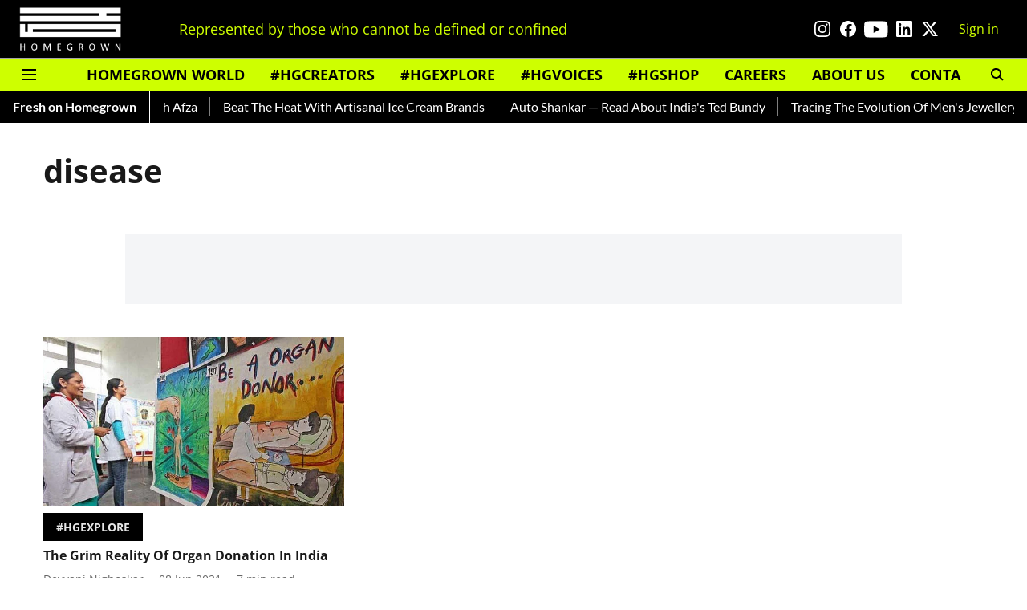

--- FILE ---
content_type: text/html; charset=utf-8
request_url: https://www.google.com/recaptcha/api2/aframe
body_size: 270
content:
<!DOCTYPE HTML><html><head><meta http-equiv="content-type" content="text/html; charset=UTF-8"></head><body><script nonce="rHO9XePQZhNNjW9NlKO8fQ">/** Anti-fraud and anti-abuse applications only. See google.com/recaptcha */ try{var clients={'sodar':'https://pagead2.googlesyndication.com/pagead/sodar?'};window.addEventListener("message",function(a){try{if(a.source===window.parent){var b=JSON.parse(a.data);var c=clients[b['id']];if(c){var d=document.createElement('img');d.src=c+b['params']+'&rc='+(localStorage.getItem("rc::a")?sessionStorage.getItem("rc::b"):"");window.document.body.appendChild(d);sessionStorage.setItem("rc::e",parseInt(sessionStorage.getItem("rc::e")||0)+1);localStorage.setItem("rc::h",'1768504397583');}}}catch(b){}});window.parent.postMessage("_grecaptcha_ready", "*");}catch(b){}</script></body></html>